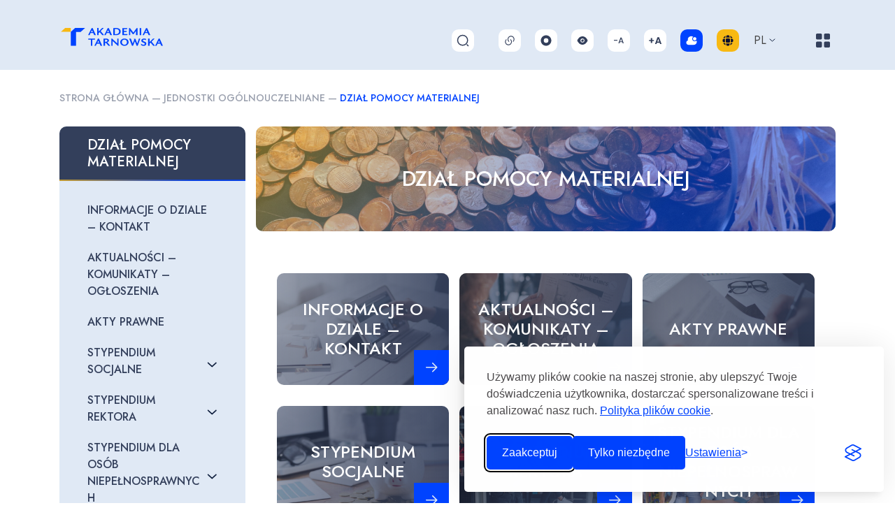

--- FILE ---
content_type: text/html; charset=UTF-8
request_url: https://anstar.edu.pl/jednostki/dzial-pomocy-materialnej/
body_size: 17523
content:
<!DOCTYPE HTML>
<html lang="pl-PL" prefix="og: https://ogp.me/ns#">
    <head>
        <meta charset="utf-8">
        <meta name="viewport" content="width=device-width, initial-scale=1">
		<link href="https://cdn.jsdelivr.net/npm/bootstrap@5.0.2/dist/css/bootstrap.min.css" rel="stylesheet" integrity="sha384-EVSTQN3/azprG1Anm3QDgpJLIm9Nao0Yz1ztcQTwFspd3yD65VohhpuuCOmLASjC" crossorigin="anonymous">
		<link rel="preconnect" href="https://fonts.googleapis.com">
		<link rel="preconnect" href="https://fonts.gstatic.com" crossorigin>
		
		<link rel="stylesheet"  href="//cdn.jsdelivr.net/npm/slick-carousel@1.8.1/slick/slick.css"/>

        <!-- Adding jQuery UI Library @ 07.03.22 -->
        <script src="//code.jquery.com/jquery-1.12.4.js"></script>
        <script src="//code.jquery.com/ui/1.12.1/jquery-ui.js"></script>

        <title>Dział Pomocy Materialnej - Akademia Tarnowska | Studia | Rekrutacja | Kursy językowe | Studia Podyplomowe</title>
<link crossorigin data-rocket-preconnect href="https://cdn.jsdelivr.net" rel="preconnect">
<link crossorigin data-rocket-preconnect href="https://www.google-analytics.com" rel="preconnect">
<link crossorigin data-rocket-preconnect href="https://www.googletagmanager.com" rel="preconnect">
<link crossorigin data-rocket-preconnect href="https://connect.facebook.net" rel="preconnect">
<link crossorigin data-rocket-preconnect href="https://code.jquery.com" rel="preconnect">
<link crossorigin data-rocket-preconnect href="https://fonts.googleapis.com" rel="preconnect">
<link data-rocket-preload as="style" href="https://fonts.googleapis.com/css2?family=Jost:wght@400;500;600&#038;display=swap" rel="preload">
<link data-rocket-preload as="style" href="https://fonts.googleapis.com/css?family=Open%20Sans%3A300italic%2C400italic%2C700italic%2C400%2C700%2C300&#038;display=swap" rel="preload">
<link href="https://fonts.googleapis.com/css2?family=Jost:wght@400;500;600&#038;display=swap" media="print" onload="this.media=&#039;all&#039;" rel="stylesheet">
<noscript><link rel="stylesheet" href="https://fonts.googleapis.com/css2?family=Jost:wght@400;500;600&#038;display=swap"></noscript>
<link href="https://fonts.googleapis.com/css?family=Open%20Sans%3A300italic%2C400italic%2C700italic%2C400%2C700%2C300&#038;display=swap" media="print" onload="this.media=&#039;all&#039;" rel="stylesheet">
<noscript><link rel="stylesheet" href="https://fonts.googleapis.com/css?family=Open%20Sans%3A300italic%2C400italic%2C700italic%2C400%2C700%2C300&#038;display=swap"></noscript><link rel="preload" data-rocket-preload as="image" href="https://anstar.edu.pl/wp-content/uploads/2022/03/dzial-pomocy-materialnej-scaled.jpg" fetchpriority="high">

                <link rel="alternate" hreflang="pl" href="https://anstar.edu.pl/jednostki/dzial-pomocy-materialnej/" />
<link rel="alternate" hreflang="x-default" href="https://anstar.edu.pl/jednostki/dzial-pomocy-materialnej/" />

<!-- Optymalizacja wyszukiwarek według Rank Math - https://rankmath.com/ -->
<meta name="robots" content="follow, index, max-snippet:-1, max-video-preview:-1, max-image-preview:large"/>
<link rel="canonical" href="https://anstar.edu.pl/jednostki/dzial-pomocy-materialnej/" />
<meta property="og:locale" content="pl_PL" />
<meta property="og:type" content="article" />
<meta property="og:title" content="Dział Pomocy Materialnej - Akademia Tarnowska | Studia | Rekrutacja | Kursy językowe | Studia Podyplomowe" />
<meta property="og:description" content="&nbsp;" />
<meta property="og:url" content="https://anstar.edu.pl/jednostki/dzial-pomocy-materialnej/" />
<meta property="og:site_name" content="Akademia Tarnowska | Studia | Rekrutacja | Kursy językowe | Studia Podyplomowe" />
<meta property="og:updated_time" content="2022-05-06T14:36:05+02:00" />
<meta property="og:image" content="https://anstar.edu.pl/wp-content/uploads/2022/03/dzial-pomocy-materialnej-1024x683.jpg" />
<meta property="og:image:secure_url" content="https://anstar.edu.pl/wp-content/uploads/2022/03/dzial-pomocy-materialnej-1024x683.jpg" />
<meta property="og:image:width" content="1024" />
<meta property="og:image:height" content="683" />
<meta property="og:image:alt" content="Dział Pomocy Materialnej" />
<meta property="og:image:type" content="image/jpeg" />
<meta property="article:published_time" content="2022-01-23T12:40:44+01:00" />
<meta property="article:modified_time" content="2022-05-06T14:36:05+02:00" />
<meta name="twitter:card" content="summary_large_image" />
<meta name="twitter:title" content="Dział Pomocy Materialnej - Akademia Tarnowska | Studia | Rekrutacja | Kursy językowe | Studia Podyplomowe" />
<meta name="twitter:description" content="&nbsp;" />
<meta name="twitter:image" content="https://anstar.edu.pl/wp-content/uploads/2022/03/dzial-pomocy-materialnej-1024x683.jpg" />
<meta name="twitter:label1" content="Czas czytania" />
<meta name="twitter:data1" content="Mniej niż minuta" />
<script type="application/ld+json" class="rank-math-schema">{"@context":"https://schema.org","@graph":[{"@type":["CollegeOrUniversity","Organization"],"@id":"https://anstar.edu.pl/#organization","name":"Akademia Nauk Stosowanych w Tarnowie","url":"https://anstar.edu.pl"},{"@type":"WebSite","@id":"https://anstar.edu.pl/#website","url":"https://anstar.edu.pl","name":"Akademia Nauk Stosowanych w Tarnowie","publisher":{"@id":"https://anstar.edu.pl/#organization"},"inLanguage":"pl-PL"},{"@type":"ImageObject","@id":"https://anstar.edu.pl/wp-content/uploads/2022/03/dzial-pomocy-materialnej-scaled.jpg","url":"https://anstar.edu.pl/wp-content/uploads/2022/03/dzial-pomocy-materialnej-scaled.jpg","width":"2560","height":"1707","inLanguage":"pl-PL"},{"@type":"BreadcrumbList","@id":"https://anstar.edu.pl/jednostki/dzial-pomocy-materialnej/#breadcrumb","itemListElement":[{"@type":"ListItem","position":"1","item":{"@id":"https://anstar.edu.pl/","name":"Strona g\u0142\u00f3wna"}},{"@type":"ListItem","position":"2","item":{"@id":"https://anstar.edu.pl/jednostki/","name":"Jednostki og\u00f3lnouczelniane"}},{"@type":"ListItem","position":"3","item":{"@id":"https://anstar.edu.pl/jednostki/dzial-pomocy-materialnej/","name":"Dzia\u0142 Pomocy Materialnej"}}]},{"@type":"WebPage","@id":"https://anstar.edu.pl/jednostki/dzial-pomocy-materialnej/#webpage","url":"https://anstar.edu.pl/jednostki/dzial-pomocy-materialnej/","name":"Dzia\u0142 Pomocy Materialnej - Akademia Tarnowska | Studia | Rekrutacja | Kursy j\u0119zykowe | Studia Podyplomowe","datePublished":"2022-01-23T12:40:44+01:00","dateModified":"2022-05-06T14:36:05+02:00","isPartOf":{"@id":"https://anstar.edu.pl/#website"},"primaryImageOfPage":{"@id":"https://anstar.edu.pl/wp-content/uploads/2022/03/dzial-pomocy-materialnej-scaled.jpg"},"inLanguage":"pl-PL","breadcrumb":{"@id":"https://anstar.edu.pl/jednostki/dzial-pomocy-materialnej/#breadcrumb"}},{"@type":"Person","@id":"https://anstar.edu.pl/author/dpm/","name":"dpm","url":"https://anstar.edu.pl/author/dpm/","image":{"@type":"ImageObject","@id":"https://secure.gravatar.com/avatar/9ae772084f880565d18d89fc586846dc?s=96&amp;d=mm&amp;r=g","url":"https://secure.gravatar.com/avatar/9ae772084f880565d18d89fc586846dc?s=96&amp;d=mm&amp;r=g","caption":"dpm","inLanguage":"pl-PL"},"worksFor":{"@id":"https://anstar.edu.pl/#organization"}},{"@type":"Article","headline":"Dzia\u0142 Pomocy Materialnej - Akademia Tarnowska | Studia | Rekrutacja | Kursy j\u0119zykowe | Studia Podyplomowe","datePublished":"2022-01-23T12:40:44+01:00","dateModified":"2022-05-06T14:36:05+02:00","author":{"@id":"https://anstar.edu.pl/author/dpm/","name":"dpm"},"publisher":{"@id":"https://anstar.edu.pl/#organization"},"description":"\n","name":"Dzia\u0142 Pomocy Materialnej - Akademia Tarnowska | Studia | Rekrutacja | Kursy j\u0119zykowe | Studia Podyplomowe","@id":"https://anstar.edu.pl/jednostki/dzial-pomocy-materialnej/#richSnippet","isPartOf":{"@id":"https://anstar.edu.pl/jednostki/dzial-pomocy-materialnej/#webpage"},"image":{"@id":"https://anstar.edu.pl/wp-content/uploads/2022/03/dzial-pomocy-materialnej-scaled.jpg"},"inLanguage":"pl-PL","mainEntityOfPage":{"@id":"https://anstar.edu.pl/jednostki/dzial-pomocy-materialnej/#webpage"}}]}</script>
<!-- /Wtyczka Rank Math WordPress SEO -->

<link rel='dns-prefetch' href='//fonts.googleapis.com' />
<link href='https://fonts.gstatic.com' crossorigin rel='preconnect' />
<link rel='stylesheet' id='wp-block-library-css' href='https://anstar.edu.pl/wp-includes/css/dist/block-library/style.min.css?ver=a3beef9124faedd93ed965f11f52a7c6'  media='all' />
<style id='classic-theme-styles-inline-css' >
/*! This file is auto-generated */
.wp-block-button__link{color:#fff;background-color:#32373c;border-radius:9999px;box-shadow:none;text-decoration:none;padding:calc(.667em + 2px) calc(1.333em + 2px);font-size:1.125em}.wp-block-file__button{background:#32373c;color:#fff;text-decoration:none}
</style>
<style id='global-styles-inline-css' >
body{--wp--preset--color--black: #000000;--wp--preset--color--cyan-bluish-gray: #abb8c3;--wp--preset--color--white: #ffffff;--wp--preset--color--pale-pink: #f78da7;--wp--preset--color--vivid-red: #cf2e2e;--wp--preset--color--luminous-vivid-orange: #ff6900;--wp--preset--color--luminous-vivid-amber: #fcb900;--wp--preset--color--light-green-cyan: #7bdcb5;--wp--preset--color--vivid-green-cyan: #00d084;--wp--preset--color--pale-cyan-blue: #8ed1fc;--wp--preset--color--vivid-cyan-blue: #0693e3;--wp--preset--color--vivid-purple: #9b51e0;--wp--preset--gradient--vivid-cyan-blue-to-vivid-purple: linear-gradient(135deg,rgba(6,147,227,1) 0%,rgb(155,81,224) 100%);--wp--preset--gradient--light-green-cyan-to-vivid-green-cyan: linear-gradient(135deg,rgb(122,220,180) 0%,rgb(0,208,130) 100%);--wp--preset--gradient--luminous-vivid-amber-to-luminous-vivid-orange: linear-gradient(135deg,rgba(252,185,0,1) 0%,rgba(255,105,0,1) 100%);--wp--preset--gradient--luminous-vivid-orange-to-vivid-red: linear-gradient(135deg,rgba(255,105,0,1) 0%,rgb(207,46,46) 100%);--wp--preset--gradient--very-light-gray-to-cyan-bluish-gray: linear-gradient(135deg,rgb(238,238,238) 0%,rgb(169,184,195) 100%);--wp--preset--gradient--cool-to-warm-spectrum: linear-gradient(135deg,rgb(74,234,220) 0%,rgb(151,120,209) 20%,rgb(207,42,186) 40%,rgb(238,44,130) 60%,rgb(251,105,98) 80%,rgb(254,248,76) 100%);--wp--preset--gradient--blush-light-purple: linear-gradient(135deg,rgb(255,206,236) 0%,rgb(152,150,240) 100%);--wp--preset--gradient--blush-bordeaux: linear-gradient(135deg,rgb(254,205,165) 0%,rgb(254,45,45) 50%,rgb(107,0,62) 100%);--wp--preset--gradient--luminous-dusk: linear-gradient(135deg,rgb(255,203,112) 0%,rgb(199,81,192) 50%,rgb(65,88,208) 100%);--wp--preset--gradient--pale-ocean: linear-gradient(135deg,rgb(255,245,203) 0%,rgb(182,227,212) 50%,rgb(51,167,181) 100%);--wp--preset--gradient--electric-grass: linear-gradient(135deg,rgb(202,248,128) 0%,rgb(113,206,126) 100%);--wp--preset--gradient--midnight: linear-gradient(135deg,rgb(2,3,129) 0%,rgb(40,116,252) 100%);--wp--preset--font-size--small: 13px;--wp--preset--font-size--medium: 20px;--wp--preset--font-size--large: 36px;--wp--preset--font-size--x-large: 42px;--wp--preset--spacing--20: 0.44rem;--wp--preset--spacing--30: 0.67rem;--wp--preset--spacing--40: 1rem;--wp--preset--spacing--50: 1.5rem;--wp--preset--spacing--60: 2.25rem;--wp--preset--spacing--70: 3.38rem;--wp--preset--spacing--80: 5.06rem;--wp--preset--shadow--natural: 6px 6px 9px rgba(0, 0, 0, 0.2);--wp--preset--shadow--deep: 12px 12px 50px rgba(0, 0, 0, 0.4);--wp--preset--shadow--sharp: 6px 6px 0px rgba(0, 0, 0, 0.2);--wp--preset--shadow--outlined: 6px 6px 0px -3px rgba(255, 255, 255, 1), 6px 6px rgba(0, 0, 0, 1);--wp--preset--shadow--crisp: 6px 6px 0px rgba(0, 0, 0, 1);}:where(.is-layout-flex){gap: 0.5em;}:where(.is-layout-grid){gap: 0.5em;}body .is-layout-flow > .alignleft{float: left;margin-inline-start: 0;margin-inline-end: 2em;}body .is-layout-flow > .alignright{float: right;margin-inline-start: 2em;margin-inline-end: 0;}body .is-layout-flow > .aligncenter{margin-left: auto !important;margin-right: auto !important;}body .is-layout-constrained > .alignleft{float: left;margin-inline-start: 0;margin-inline-end: 2em;}body .is-layout-constrained > .alignright{float: right;margin-inline-start: 2em;margin-inline-end: 0;}body .is-layout-constrained > .aligncenter{margin-left: auto !important;margin-right: auto !important;}body .is-layout-constrained > :where(:not(.alignleft):not(.alignright):not(.alignfull)){max-width: var(--wp--style--global--content-size);margin-left: auto !important;margin-right: auto !important;}body .is-layout-constrained > .alignwide{max-width: var(--wp--style--global--wide-size);}body .is-layout-flex{display: flex;}body .is-layout-flex{flex-wrap: wrap;align-items: center;}body .is-layout-flex > *{margin: 0;}body .is-layout-grid{display: grid;}body .is-layout-grid > *{margin: 0;}:where(.wp-block-columns.is-layout-flex){gap: 2em;}:where(.wp-block-columns.is-layout-grid){gap: 2em;}:where(.wp-block-post-template.is-layout-flex){gap: 1.25em;}:where(.wp-block-post-template.is-layout-grid){gap: 1.25em;}.has-black-color{color: var(--wp--preset--color--black) !important;}.has-cyan-bluish-gray-color{color: var(--wp--preset--color--cyan-bluish-gray) !important;}.has-white-color{color: var(--wp--preset--color--white) !important;}.has-pale-pink-color{color: var(--wp--preset--color--pale-pink) !important;}.has-vivid-red-color{color: var(--wp--preset--color--vivid-red) !important;}.has-luminous-vivid-orange-color{color: var(--wp--preset--color--luminous-vivid-orange) !important;}.has-luminous-vivid-amber-color{color: var(--wp--preset--color--luminous-vivid-amber) !important;}.has-light-green-cyan-color{color: var(--wp--preset--color--light-green-cyan) !important;}.has-vivid-green-cyan-color{color: var(--wp--preset--color--vivid-green-cyan) !important;}.has-pale-cyan-blue-color{color: var(--wp--preset--color--pale-cyan-blue) !important;}.has-vivid-cyan-blue-color{color: var(--wp--preset--color--vivid-cyan-blue) !important;}.has-vivid-purple-color{color: var(--wp--preset--color--vivid-purple) !important;}.has-black-background-color{background-color: var(--wp--preset--color--black) !important;}.has-cyan-bluish-gray-background-color{background-color: var(--wp--preset--color--cyan-bluish-gray) !important;}.has-white-background-color{background-color: var(--wp--preset--color--white) !important;}.has-pale-pink-background-color{background-color: var(--wp--preset--color--pale-pink) !important;}.has-vivid-red-background-color{background-color: var(--wp--preset--color--vivid-red) !important;}.has-luminous-vivid-orange-background-color{background-color: var(--wp--preset--color--luminous-vivid-orange) !important;}.has-luminous-vivid-amber-background-color{background-color: var(--wp--preset--color--luminous-vivid-amber) !important;}.has-light-green-cyan-background-color{background-color: var(--wp--preset--color--light-green-cyan) !important;}.has-vivid-green-cyan-background-color{background-color: var(--wp--preset--color--vivid-green-cyan) !important;}.has-pale-cyan-blue-background-color{background-color: var(--wp--preset--color--pale-cyan-blue) !important;}.has-vivid-cyan-blue-background-color{background-color: var(--wp--preset--color--vivid-cyan-blue) !important;}.has-vivid-purple-background-color{background-color: var(--wp--preset--color--vivid-purple) !important;}.has-black-border-color{border-color: var(--wp--preset--color--black) !important;}.has-cyan-bluish-gray-border-color{border-color: var(--wp--preset--color--cyan-bluish-gray) !important;}.has-white-border-color{border-color: var(--wp--preset--color--white) !important;}.has-pale-pink-border-color{border-color: var(--wp--preset--color--pale-pink) !important;}.has-vivid-red-border-color{border-color: var(--wp--preset--color--vivid-red) !important;}.has-luminous-vivid-orange-border-color{border-color: var(--wp--preset--color--luminous-vivid-orange) !important;}.has-luminous-vivid-amber-border-color{border-color: var(--wp--preset--color--luminous-vivid-amber) !important;}.has-light-green-cyan-border-color{border-color: var(--wp--preset--color--light-green-cyan) !important;}.has-vivid-green-cyan-border-color{border-color: var(--wp--preset--color--vivid-green-cyan) !important;}.has-pale-cyan-blue-border-color{border-color: var(--wp--preset--color--pale-cyan-blue) !important;}.has-vivid-cyan-blue-border-color{border-color: var(--wp--preset--color--vivid-cyan-blue) !important;}.has-vivid-purple-border-color{border-color: var(--wp--preset--color--vivid-purple) !important;}.has-vivid-cyan-blue-to-vivid-purple-gradient-background{background: var(--wp--preset--gradient--vivid-cyan-blue-to-vivid-purple) !important;}.has-light-green-cyan-to-vivid-green-cyan-gradient-background{background: var(--wp--preset--gradient--light-green-cyan-to-vivid-green-cyan) !important;}.has-luminous-vivid-amber-to-luminous-vivid-orange-gradient-background{background: var(--wp--preset--gradient--luminous-vivid-amber-to-luminous-vivid-orange) !important;}.has-luminous-vivid-orange-to-vivid-red-gradient-background{background: var(--wp--preset--gradient--luminous-vivid-orange-to-vivid-red) !important;}.has-very-light-gray-to-cyan-bluish-gray-gradient-background{background: var(--wp--preset--gradient--very-light-gray-to-cyan-bluish-gray) !important;}.has-cool-to-warm-spectrum-gradient-background{background: var(--wp--preset--gradient--cool-to-warm-spectrum) !important;}.has-blush-light-purple-gradient-background{background: var(--wp--preset--gradient--blush-light-purple) !important;}.has-blush-bordeaux-gradient-background{background: var(--wp--preset--gradient--blush-bordeaux) !important;}.has-luminous-dusk-gradient-background{background: var(--wp--preset--gradient--luminous-dusk) !important;}.has-pale-ocean-gradient-background{background: var(--wp--preset--gradient--pale-ocean) !important;}.has-electric-grass-gradient-background{background: var(--wp--preset--gradient--electric-grass) !important;}.has-midnight-gradient-background{background: var(--wp--preset--gradient--midnight) !important;}.has-small-font-size{font-size: var(--wp--preset--font-size--small) !important;}.has-medium-font-size{font-size: var(--wp--preset--font-size--medium) !important;}.has-large-font-size{font-size: var(--wp--preset--font-size--large) !important;}.has-x-large-font-size{font-size: var(--wp--preset--font-size--x-large) !important;}
.wp-block-navigation a:where(:not(.wp-element-button)){color: inherit;}
:where(.wp-block-post-template.is-layout-flex){gap: 1.25em;}:where(.wp-block-post-template.is-layout-grid){gap: 1.25em;}
:where(.wp-block-columns.is-layout-flex){gap: 2em;}:where(.wp-block-columns.is-layout-grid){gap: 2em;}
.wp-block-pullquote{font-size: 1.5em;line-height: 1.6;}
</style>
<link rel='stylesheet' id='wpml-blocks-css' href='https://anstar.edu.pl/wp-content/plugins/sitepress-multilingual-cms/dist/css/blocks/styles.css?ver=4.6.3'  media='all' />
<link rel='stylesheet' id='wpml-legacy-dropdown-0-css' href='//anstar.edu.pl/wp-content/plugins/sitepress-multilingual-cms/templates/language-switchers/legacy-dropdown/style.min.css?ver=1'  media='all' />
<link rel='stylesheet' id='main_css-css' href='https://anstar.edu.pl/wp-content/themes/tarnowp/css/main.css?5&#038;ver=a3beef9124faedd93ed965f11f52a7c6'  media='all' />
<link rel='stylesheet' id='responsive_css-css' href='https://anstar.edu.pl/wp-content/themes/tarnowp/css/responsive.css?28&#038;ver=a3beef9124faedd93ed965f11f52a7c6'  media='all' />
<link rel='stylesheet' id='contrast_css-css' href='https://anstar.edu.pl/wp-content/themes/tarnowp/css/contrast.css?6&#038;ver=a3beef9124faedd93ed965f11f52a7c6'  media='all' />

<link rel='stylesheet' id='tablepress-default-css' href='https://anstar.edu.pl/wp-content/plugins/tablepress/css/build/default.css?ver=3.1.3'  media='all' />
<link rel='stylesheet' id='tablepress-responsive-tables-css' href='https://anstar.edu.pl/wp-content/plugins/tablepress-responsive-tables/css/tablepress-responsive.min.css?ver=1.8'  media='all' />
<script  src='https://anstar.edu.pl/wp-includes/js/jquery/jquery.min.js?ver=3.7.0' id='jquery-core-js'></script>
<script  src='https://anstar.edu.pl/wp-includes/js/jquery/jquery-migrate.min.js?ver=3.4.1' id='jquery-migrate-js'></script>
<script  id='wpml-cookie-js-extra'>
/* <![CDATA[ */
var wpml_cookies = {"wp-wpml_current_language":{"value":"pl","expires":1,"path":"\/"}};
var wpml_cookies = {"wp-wpml_current_language":{"value":"pl","expires":1,"path":"\/"}};
/* ]]> */
</script>
<script  src='https://anstar.edu.pl/wp-content/plugins/sitepress-multilingual-cms/res/js/cookies/language-cookie.js?ver=4.6.3' id='wpml-cookie-js'></script>
<script  src='//anstar.edu.pl/wp-content/plugins/sitepress-multilingual-cms/templates/language-switchers/legacy-dropdown/script.min.js?ver=1' id='wpml-legacy-dropdown-0-js'></script>
<script  src='https://anstar.edu.pl/wp-content/themes/tarnowp/js/js.cookie.min.js?ver=a3beef9124faedd93ed965f11f52a7c6' id='cookies_js-js'></script>
<script  src='https://anstar.edu.pl/wp-content/themes/tarnowp/js/wcag.js?22&#038;ver=a3beef9124faedd93ed965f11f52a7c6' id='wcag_js-js'></script>
<script  src='https://anstar.edu.pl/wp-content/themes/tarnowp/js/custom.js?5&#038;ver=a3beef9124faedd93ed965f11f52a7c6' id='custom_js-js'></script>
<link rel="EditURI" type="application/rsd+xml" title="RSD" href="https://anstar.edu.pl/xmlrpc.php?rsd" />

<link rel='shortlink' href='https://anstar.edu.pl/?p=1261' />
<meta name="generator" content="WPML ver:4.6.3 stt:1,40;" />
<link rel="icon" href="https://anstar.edu.pl/wp-content/uploads/2022/03/cropped-favicon-32x32.png" sizes="32x32" />
<link rel="icon" href="https://anstar.edu.pl/wp-content/uploads/2022/03/cropped-favicon-192x192.png" sizes="192x192" />
<link rel="apple-touch-icon" href="https://anstar.edu.pl/wp-content/uploads/2022/03/cropped-favicon-180x180.png" />
<meta name="msapplication-TileImage" content="https://anstar.edu.pl/wp-content/uploads/2022/03/cropped-favicon-270x270.png" />



<!-- Global site tag (gtag.js) - Google Analytics -->
<script async src="https://www.googletagmanager.com/gtag/js?id=G-9NT37RNTTG"></script>
<script>
  window.dataLayer = window.dataLayer || [];
  function gtag(){dataLayer.push(arguments);}
  gtag('js', new Date());

  gtag('config', 'G-9NT37RNTTG');
</script>

<link rel="stylesheet" id="silktide-consent-manager-css" href="/wp-content/themes/tarnowp/cookie-banner/silktide-consent-manager.css">
<script src="/wp-content/themes/tarnowp/cookie-banner/silktide-consent-manager.js"></script>
<script>
silktideCookieBannerManager.updateCookieBannerConfig({
  background: {
    showBackground: false
  },
  cookieIcon: {
    position: "bottomRight"
  },
  cookieTypes: [
    {
      id: "niezb_dne",
      name: "Niezbędne",
      description: "Te pliki cookie są niezbędne do prawidłowego funkcjonowania witryny i nie można ich wyłączyć. Pomagają w takich czynnościach, jak logowanie i ustawianie preferencji prywatności.",
      required: true,
      onAccept: function() {
        console.log('Add logic for the required Niezbędne here');
      }
    },
    {
      id: "analityczne",
      name: "Analityczne",
      description: "Te pliki cookie pomagają nam ulepszać witrynę, śledząc, które strony są najpopularniejsze i w jaki sposób użytkownicy poruszają się po witrynie.",
      required: false,
      onAccept: function() {
        gtag('consent', 'update', {
          analytics_storage: 'granted',
        });
        dataLayer.push({
          'event': 'consent_accepted_analityczne',
        });
      },
      onReject: function() {
        gtag('consent', 'update', {
          analytics_storage: 'denied',
        });
      }
    },
    {
      id: "reklamowe",
      name: "Reklamowe",
      description: "<p>Te pliki cookie zapewniają dodatkowe funkcje i personalizację, aby poprawić Twoje doświadczenia. Mogą być ustawione przez nas lub przez partnerów, z których usług korzystamy.</p>",
      required: false,
      onAccept: function() {
        gtag('consent', 'update', {
          ad_storage: 'granted',
          ad_user_data: 'granted',
          ad_personalization: 'granted',
        });
        dataLayer.push({
          'event': 'consent_accepted_reklamowe',
        });
      },
      onReject: function() {
        gtag('consent', 'update', {
          ad_storage: 'denied',
          ad_user_data: 'denied',
          ad_personalization: 'denied',
        });
      }
    }
  ],
  text: {
    banner: {
      description: "<p>Używamy plików cookie na naszej stronie, aby ulepszyć Twoje doświadczenia użytkownika, dostarczać spersonalizowane treści i analizować nasz ruch. <a href=\"https://anstar.edu.pl/polityka-plikow-cookies/\" target=\"_blank\">Polityka plików cookie</a>.</p>",
      acceptAllButtonText: "Zaakceptuj",
      acceptAllButtonAccessibleLabel: "Zaakceptuj wszystkie pliki cookie",
      rejectNonEssentialButtonText: "Tylko niezbędne",
      rejectNonEssentialButtonAccessibleLabel: "Odrzuć to, co nie jest niezbędne",
      preferencesButtonText: "Ustawienia",
      preferencesButtonAccessibleLabel: "Przełącz ustawienia"
    },
    preferences: {
      title: "Dostosuj swoje preferencje dotyczące plików cookie",
      description: "Szanujemy Twoje prawo do prywatności. Możesz wybrać opcję nie zezwalania na niektóre typy plików cookie. Twoje preferencje dotyczące plików cookie będą miały zastosowanie w całej naszej witrynie.",
    
    }
  }
});
</script>



	<meta name="generator" content="WP Rocket 3.19.0.1" data-wpr-features="wpr_preconnect_external_domains wpr_oci wpr_preload_links wpr_desktop" /></head>
<!-- Meta Pixel Code -->
<script>
!function(f,b,e,v,n,t,s)
{if(f.fbq)return;n=f.fbq=function(){n.callMethod?
n.callMethod.apply(n,arguments):n.queue.push(arguments)};
if(!f._fbq)f._fbq=n;n.push=n;n.loaded=!0;n.version='2.0';
n.queue=[];t=b.createElement(e);t.async=!0;
t.src=v;s=b.getElementsByTagName(e)[0];
s.parentNode.insertBefore(t,s)}(window, document,'script',
'https://connect.facebook.net/en_US/fbevents.js');
fbq('init', '1037806959726158');
fbq('track', 'PageView');
</script>
<noscript><img height="1" width="1" style="display:none"
src="https://www.facebook.com/tr?id=1037806959726158&ev=PageView&noscript=1"
/></noscript>
<!-- End Meta Pixel Code -->
<body class="page-template-default page page-id-1261 page-parent page-child parent-pageid-1173">
    <div  class="skip-link">
        <a href="#mainContent">Przejdź do treści</a>
    </div>

    <div  class="skip-link">
        <a href="#mainMenu">Przejdź do głównego menu</a>
    </div>

    <div  class="skip-link">
        <a href="#mainSearcher">Przejdź do wyszukiwarki</a>
    </div>

    <!-- ALTERNATIVE HEADER -->
    <header  class="alternative-header">
		<div  class="container h-100">
            <div  class="row h-100">
                <div class="col-xl-2 logo">
                    <a href="https://anstar.edu.pl" title="Strona główna">
                        <img src="https://anstar.edu.pl/wp-content/themes/tarnowp/img/logo-akademia-nauk.svg" alt="Akadamia Nauk Stosowanych w Tarnowie">
                    </a>                </div>


                <div class="col-xl-10 d-flex flex-column ps-0 right-column">
                    <div class="row navigation-wrapper mx-0">
                        <div class="col logo">
                        <a href="https://anstar.edu.pl" title="Strona główna">
                                <img src="https://anstar.edu.pl/wp-content/themes/tarnowp/img/logo-akademia-nauk.svg" alt="Akadamia Nauk Stosowanych w Tarnowie">
                            </a>                        </div>
                        <div class="col-xl-6 ps-0 left-side">
                            <nav class="main-menu">
                            <ul id="menu-menu-glowne-pl" class="menu"><li id="menu-item-29355" class="menu-item menu-item-type-custom menu-item-object-custom menu-item-29355"><a href="https://rekrutacja.anstar.edu.pl/">Rekrutacja</a></li>
<li id="menu-item-39605" class="menu-item menu-item-type-post_type menu-item-object-page menu-item-home menu-item-39605"><a href="https://anstar.edu.pl/">Uczelnia</a></li>
<li id="menu-item-29356" class="menu-item menu-item-type-custom menu-item-object-custom menu-item-29356"><a href="https://biblioteka.anstar.edu.pl/">Biblioteka</a></li>
<li id="menu-item-29357" class="menu-item menu-item-type-custom menu-item-object-custom menu-item-29357"><a href="https://bip.atar.edu.pl/">BIP</a></li>
<li id="menu-item-29358" class="menu-item menu-item-type-custom menu-item-object-custom menu-item-29358"><a href="https://anstar.edu.pl/poczta/">Poczta</a></li>
<li id="menu-item-29359" class="menu-item menu-item-type-custom menu-item-object-custom menu-item-29359"><a href="https://abk.pwsztar.edu.pl/abk/custom-pages/66">Dla pracodawców</a></li>
</ul>                            </nav>
                        </div>
                        <div class="col-xl-6 d-flex align-items-center right-side">
                            
<form method="get" class="top-search" id="mainSearcher" action="https://anstar.edu.pl/">
    <button type="submit" class="submit">
        <span class="visually-hidden">Szukaj</span>
        <svg width="18" height="18" viewBox="0 0 18 18" fill="none" xmlns="http://www.w3.org/2000/svg">
        <path d="M8.625 15.75C12.56 15.75 15.75 12.56 15.75 8.625C15.75 4.68997 12.56 1.5 8.625 1.5C4.68997 1.5 1.5 4.68997 1.5 8.625C1.5 12.56 4.68997 15.75 8.625 15.75Z" stroke="#333F5B" stroke-width="1.5" stroke-linecap="round" stroke-linejoin="round"/>
        <path d="M16.5 16.5L15 15" stroke="#333F5B" stroke-width="1.5" stroke-linecap="round" stroke-linejoin="round"/>
        </svg>
    </button>
	<label for="s" class="assistive-text visually-hidden">Wpisz wyszukiwane słowo</label>
	<input type="text" class="field" name="s" id="s" placeholder="Szukaj..." />
</form>                            <button class="header-search-btn" id="toggleSearch">
                                <span class="visually-hidden">Pokaż/ukryj wyszukiwarkę</span>
                                <img src="https://anstar.edu.pl/wp-content/themes/tarnowp/img/search-normal.svg" alt="">
                            </button>
                            <ul class="helper-menu">
                                <li>
                                    <a href="javascript:" data-wcag-change="helper_url" title="Włącz lub wyłącz podkreślenie łączy">
                                    <svg width="18" height="18" viewBox="0 0 18 18" fill="none" xmlns="http://www.w3.org/2000/svg">
                                        <path d="M14.3025 10.6802C14.085 10.8977 13.74 10.8977 13.53 10.6802C13.3125 10.4627 13.3125 10.1177 13.53 9.9077C15.03 8.4077 15.03 5.9702 13.53 4.4777C12.03 2.9852 9.59246 2.9777 8.09996 4.4777C6.60746 5.9777 6.59996 8.4152 8.09996 9.9077C8.31746 10.1252 8.31746 10.4702 8.09996 10.6802C7.88246 10.8977 7.53746 10.8977 7.32746 10.6802C5.39996 8.7527 5.39996 5.6177 7.32746 3.6977C9.25496 1.7777 12.39 1.7702 14.31 3.6977C16.23 5.6252 16.23 8.7527 14.3025 10.6802Z" fill="#333F5B"/>
                                        <path d="M3.69754 7.31986C3.91504 7.10236 4.26004 7.10236 4.47004 7.31986C4.68754 7.53736 4.68754 7.88236 4.47004 8.09236C2.97004 9.59236 2.97004 12.0299 4.47004 13.5224C5.97004 15.0149 8.40754 15.0224 9.90004 13.5224C11.3925 12.0224 11.4 9.58486 9.90004 8.09236C9.68254 7.87486 9.68254 7.52986 9.90004 7.31986C10.1175 7.10236 10.4625 7.10236 10.6725 7.31986C12.6 9.24736 12.6 12.3824 10.6725 14.3024C8.74504 16.2224 5.61004 16.2299 3.69004 14.3024C1.77004 12.3749 1.77004 9.24736 3.69754 7.31986Z" fill="#333F5B"/>
                                        </svg>
                                    </a>
                                </li>
                                <li>
                                    <a href="javascript:" data-wcag-change="helper_stop" title="Wstrzymaj lub wznów animację">
                                        <svg width="18" height="18" viewBox="0 0 18 18" fill="none" xmlns="http://www.w3.org/2000/svg">
                                        <path d="M8.97754 1.5C4.83754 1.5 1.47754 4.86 1.47754 9C1.47754 13.14 4.83754 16.5 8.97754 16.5C13.1175 16.5 16.4775 13.14 16.4775 9C16.4775 4.86 13.125 1.5 8.97754 1.5ZM12.1725 9.9225C12.1725 11.1675 11.1675 12.1725 9.92254 12.1725H8.07754C6.83254 12.1725 5.82754 11.1675 5.82754 9.9225V8.0775C5.82754 6.8325 6.83254 5.8275 8.07754 5.8275H9.92254C11.1675 5.8275 12.1725 6.8325 12.1725 8.0775V9.9225Z" fill="#333F5B"/>
                                        </svg>
                                    </a>
                                </li>
                                <li>
                                    <a href="javascript:" data-wcag-change="helper_contrast" title="Włącz lub wyłącz wersję kontrastową">
                                        <svg width="18" height="18" viewBox="0 0 18 18" fill="none" xmlns="http://www.w3.org/2000/svg">
                                        <path fill-rule="evenodd" clip-rule="evenodd" d="M6.07318 9C6.07318 10.6 7.38293 11.9018 9.00001 11.9018C10.6098 11.9018 11.9195 10.6 11.9195 9C11.9195 7.39273 10.6098 6.09091 9.00001 6.09091C7.38293 6.09091 6.07318 7.39273 6.07318 9ZM13.3024 4.53455C14.5829 5.52364 15.6732 6.97091 16.4561 8.78182C16.5146 8.92 16.5146 9.08 16.4561 9.21091C14.8902 12.8327 12.1024 15 9 15H8.99268C5.89756 15 3.10976 12.8327 1.5439 9.21091C1.48537 9.08 1.48537 8.92 1.5439 8.78182C3.10976 5.16 5.89756 3 8.99268 3H9C10.5512 3 12.022 3.53818 13.3024 4.53455ZM9.00088 10.8093C10.0033 10.8093 10.8228 9.99476 10.8228 8.9984C10.8228 7.99476 10.0033 7.18021 9.00088 7.18021C8.91308 7.18021 8.82527 7.18749 8.74478 7.20203C8.71552 8.00203 8.05698 8.64203 7.24478 8.64203H7.2082C7.18625 8.7584 7.17161 8.87476 7.17161 8.9984C7.17161 9.99476 7.99113 10.8093 9.00088 10.8093Z" fill="#333F5B"/>
                                        </svg>
                                    </a>
                                </li>
                                <li>
                                    <a href="javascript:" data-wcag-change="helper_font" data-target="minus" title="Zmniejsz font">
                                        <svg width="14" height="9" viewBox="0 0 14 9" fill="none" xmlns="http://www.w3.org/2000/svg">
                                        <path d="M0.0439453 5.23244H4.97595V4.08044H0.0439453V5.23244Z" fill="#333F5B"/>
                                        <path d="M12.5475 9.00044H13.9875L10.9995 0.648438H9.41548L6.42748 9.00044H7.85548L8.45548 7.29644H11.9475L12.5475 9.00044ZM11.5635 6.18044H8.83948L10.2075 2.30444L11.5635 6.18044Z" fill="#333F5B"/>
                                        </svg>
                                    </a>
                                </li>
                                <li>
                                    <a href="javascript:" data-wcag-change="helper_font" data-target="plus" title="Zwiększ font">
                                        <svg width="19" height="10" viewBox="0 0 19 10" fill="none" xmlns="http://www.w3.org/2000/svg">
                                        <path d="M7.288 5.87H4.642V8.586H2.794V5.87H0.148V4.162H2.794V1.446H4.642V4.162H7.288V5.87ZM15.3916 8.138H11.4996L10.8556 10H8.79759L12.3116 0.213999H14.5936L18.1076 10H16.0356L15.3916 8.138ZM14.8596 6.57L13.4456 2.482L12.0316 6.57H14.8596Z" fill="#333F5B"/>
                                        </svg>
                                    </a>
                                </li>
                                <li class="cloud">
                                    <a href="http://meteo.pwsz.tarnow.pl/" target="_blank" title="Stacja meteo PWSZ w Tarnowie">
                                        <svg width="18" height="18" viewBox="0 0 18 18" fill="none" xmlns="http://www.w3.org/2000/svg">
                                        <path d="M15.9524 6.57031C15.9524 7.33531 15.5999 8.02531 15.0299 8.47531C14.6174 8.81281 14.0849 9.01531 13.5074 9.01531C12.1649 9.01531 11.0699 7.92031 11.0699 6.57781C11.0699 5.91031 11.3399 5.30281 11.7899 4.86031V4.85281C12.2324 4.41031 12.8399 4.13281 13.5074 4.13281C14.8574 4.13281 15.9524 5.22781 15.9524 6.57031Z" fill="white"/>
                                        <path d="M15.1349 14.0476C14.3474 14.7676 13.3349 15.1651 12.2624 15.1651H4.47745C2.42245 15.0151 1.50745 13.4326 1.50745 12.0226C1.50745 10.7626 2.23495 9.36763 3.83245 8.97763C3.13495 6.29263 4.46995 4.41763 6.02995 3.52513C7.57495 2.64763 9.74995 2.50513 11.3849 3.71263C11.2424 3.81763 11.1149 3.93013 10.9874 4.05763L10.6649 4.39513V4.44013C10.1999 5.04763 9.94495 5.79013 9.94495 6.57013C9.94495 8.53513 11.5499 10.1326 13.5149 10.1326C14.3249 10.1326 15.1124 9.85513 15.7274 9.35263C15.8399 9.26263 15.9524 9.16513 16.0499 9.06013C16.7924 10.6201 16.6874 12.6901 15.1349 14.0476Z" fill="white"/>
                                        </svg>
                                    </a>
                                </li>
                                <li class="lang">
                                    <div class="lang-container">
                                        <svg width="18" height="18" viewBox="0 0 18 18" fill="none" xmlns="http://www.w3.org/2000/svg">
                                            <path d="M5.73742 15.6824C5.71492 15.6824 5.68492 15.6974 5.66242 15.6974C4.20742 14.9774 3.02242 13.7849 2.29492 12.3299C2.29492 12.3074 2.30992 12.2774 2.30992 12.2549C3.22492 12.5249 4.16992 12.7274 5.10742 12.8849C5.27242 13.8299 5.46742 14.7674 5.73742 15.6824Z" fill="#070C2F"/>
                                            <path d="M15.705 12.3374C14.9625 13.8299 13.725 15.0374 12.2175 15.7649C12.5025 14.8124 12.7425 13.8524 12.9 12.8849C13.845 12.7274 14.775 12.5249 15.69 12.2549C15.6825 12.2849 15.705 12.3149 15.705 12.3374Z" fill="#070C2F"/>
                                            <path d="M15.765 5.78285C14.82 5.49785 13.8675 5.26535 12.9 5.10035C12.7425 4.13285 12.51 3.17285 12.2175 2.23535C13.77 2.97785 15.0225 4.23035 15.765 5.78285Z" fill="#070C2F"/>
                                            <path d="M5.73749 2.31742C5.46749 3.23242 5.27249 4.16242 5.11499 5.10742C4.14749 5.25742 3.18749 5.49742 2.23499 5.78242C2.96249 4.27492 4.16999 3.03742 5.66249 2.29492C5.68499 2.29492 5.71499 2.31742 5.73749 2.31742Z" fill="#070C2F"/>
                                            <path d="M11.6174 4.9425C9.87745 4.7475 8.12245 4.7475 6.38245 4.9425C6.56995 3.915 6.80995 2.8875 7.14745 1.8975C7.16245 1.8375 7.15495 1.7925 7.16245 1.7325C7.75495 1.59 8.36245 1.5 8.99995 1.5C9.62995 1.5 10.2449 1.59 10.8299 1.7325C10.8374 1.7925 10.8374 1.8375 10.8524 1.8975C11.1899 2.895 11.4299 3.915 11.6174 4.9425Z" fill="#070C2F"/>
                                            <path d="M4.9425 11.6178C3.9075 11.4303 2.8875 11.1903 1.8975 10.8528C1.8375 10.8378 1.7925 10.8453 1.7325 10.8378C1.59 10.2453 1.5 9.63781 1.5 9.00031C1.5 8.37031 1.59 7.75531 1.7325 7.17031C1.7925 7.16281 1.8375 7.16281 1.8975 7.14781C2.895 6.81781 3.9075 6.57031 4.9425 6.38281C4.755 8.12281 4.755 9.87781 4.9425 11.6178Z" fill="#070C2F"/>
                                            <path d="M16.5 9.00031C16.5 9.63781 16.41 10.2453 16.2675 10.8378C16.2075 10.8453 16.1625 10.8378 16.1025 10.8528C15.105 11.1828 14.085 11.4303 13.0575 11.6178C13.2525 9.87781 13.2525 8.12281 13.0575 6.38281C14.085 6.57031 15.1125 6.81031 16.1025 7.14781C16.1625 7.16281 16.2075 7.17031 16.2675 7.17031C16.41 7.76281 16.5 8.37031 16.5 9.00031Z" fill="#070C2F"/>
                                            <path d="M11.6174 13.0576C11.4299 14.0926 11.1899 15.1126 10.8524 16.1026C10.8374 16.1626 10.8374 16.2076 10.8299 16.2676C10.2449 16.4101 9.62995 16.5001 8.99995 16.5001C8.36245 16.5001 7.75495 16.4101 7.16245 16.2676C7.15495 16.2076 7.16245 16.1626 7.14745 16.1026C6.81745 15.1051 6.56995 14.0926 6.38245 13.0576C7.25245 13.1551 8.12245 13.2226 8.99995 13.2226C9.87745 13.2226 10.7549 13.1551 11.6174 13.0576Z" fill="#070C2F"/>
                                            <path d="M11.8225 11.8225C9.94668 12.0592 8.05332 12.0592 6.1775 11.8225C5.94083 9.94668 5.94083 8.05332 6.1775 6.1775C8.05332 5.94083 9.94668 5.94083 11.8225 6.1775C12.0592 8.05332 12.0592 9.94668 11.8225 11.8225Z" fill="#070C2F"/>
                                        </svg>
                                    </div>
                                    
<div
	 class="wpml-ls-statics-shortcode_actions wpml-ls wpml-ls-legacy-dropdown js-wpml-ls-legacy-dropdown">
	<ul>

		<li tabindex="0" class="wpml-ls-slot-shortcode_actions wpml-ls-item wpml-ls-item-pl wpml-ls-current-language wpml-ls-first-item wpml-ls-item-legacy-dropdown">
			<a href="#" class="js-wpml-ls-item-toggle wpml-ls-item-toggle">
                <span class="wpml-ls-native">PL</span></a>

			<ul class="wpml-ls-sub-menu">
				
					<li class="wpml-ls-slot-shortcode_actions wpml-ls-item wpml-ls-item-en wpml-ls-last-item">
						<a href="https://anstar.edu.pl/en/" class="wpml-ls-link">
                            <span class="wpml-ls-native" lang="en">EN</span></a>
					</li>

							</ul>

		</li>

	</ul>
</div>
                                </li>
                            </ul>
                            <button class="btn-mobile-menu">
                                <span class="visually-hidden">Pokaż/ukryj menu</span>
                                <svg width="24" height="24" viewBox="0 0 24 24" fill="none" xmlns="http://www.w3.org/2000/svg">
                                <path d="M22 8.52V3.98C22 2.57 21.36 2 19.77 2H15.73C14.14 2 13.5 2.57 13.5 3.98V8.51C13.5 9.93 14.14 10.49 15.73 10.49H19.77C21.36 10.5 22 9.93 22 8.52Z" fill="#333F5B"/>
                                <path d="M22 19.77V15.73C22 14.14 21.36 13.5 19.77 13.5H15.73C14.14 13.5 13.5 14.14 13.5 15.73V19.77C13.5 21.36 14.14 22 15.73 22H19.77C21.36 22 22 21.36 22 19.77Z" fill="#333F5B"/>
                                <path d="M10.5 8.52V3.98C10.5 2.57 9.86 2 8.27 2H4.23C2.64 2 2 2.57 2 3.98V8.51C2 9.93 2.64 10.49 4.23 10.49H8.27C9.86 10.5 10.5 9.93 10.5 8.52Z" fill="#333F5B"/>
                                <path d="M10.5 19.77V15.73C10.5 14.14 9.86 13.5 8.27 13.5H4.23C2.64 13.5 2 14.14 2 15.73V19.77C2 21.36 2.64 22 4.23 22H8.27C9.86 22 10.5 21.36 10.5 19.77Z" fill="#333F5B"/>
                                </svg>
                            </button>
                        </div>
                    </div>
                    <nav class="secondary-menu" id="mainMenu">
                        <ul id="menu-menu-podrzedne-pl" class="menu"><li id="menu-item-29273" class="menu-item menu-item-type-post_type menu-item-object-page menu-item-29273"><a href="https://anstar.edu.pl/uczelnia/">Uczelnia</a></li>
<li id="menu-item-4017" class="menu-item menu-item-type-post_type menu-item-object-page current-page-ancestor menu-item-4017"><a href="https://anstar.edu.pl/jednostki/">Jednostki</a></li>
<li id="menu-item-4018" class="menu-item menu-item-type-post_type menu-item-object-page menu-item-4018"><a href="https://anstar.edu.pl/dla-pracownika/">Dla pracownika</a></li>
<li id="menu-item-4019" class="menu-item menu-item-type-post_type menu-item-object-page menu-item-4019"><a href="https://anstar.edu.pl/wydzialy/">Wydziały</a></li>
<li id="menu-item-93549" class="menu-item menu-item-type-custom menu-item-object-custom menu-item-93549"><a href="/wydarzenia/">Wydarzenia</a></li>
<li id="menu-item-4020" class="menu-item menu-item-type-post_type menu-item-object-page menu-item-4020"><a href="https://anstar.edu.pl/aktualnosci/">Aktualności</a></li>
<li id="menu-item-4021" class="menu-item menu-item-type-post_type menu-item-object-page menu-item-4021"><a href="https://anstar.edu.pl/absolwent/">Absolwenci</a></li>
<li id="menu-item-4022" class="menu-item menu-item-type-post_type menu-item-object-page menu-item-4022"><a href="https://anstar.edu.pl/media/">Dla Mediów</a></li>
<li id="menu-item-12995" class="menu-item menu-item-type-post_type menu-item-object-page menu-item-12995"><a href="https://anstar.edu.pl/kontakt/">Kontakt</a></li>
</ul>                    </nav>
                    <nav class="mobile-menu-only" id="mobileMenu">
                        <ul class="helper-menu">
                            <li>
                                <a href="javascript:" data-wcag-change="helper_url" title="Włącz lub wyłącz podkreślenie łączy">
                                <svg width="18" height="18" viewBox="0 0 18 18" fill="none" xmlns="http://www.w3.org/2000/svg">
                                    <path d="M14.3025 10.6802C14.085 10.8977 13.74 10.8977 13.53 10.6802C13.3125 10.4627 13.3125 10.1177 13.53 9.9077C15.03 8.4077 15.03 5.9702 13.53 4.4777C12.03 2.9852 9.59246 2.9777 8.09996 4.4777C6.60746 5.9777 6.59996 8.4152 8.09996 9.9077C8.31746 10.1252 8.31746 10.4702 8.09996 10.6802C7.88246 10.8977 7.53746 10.8977 7.32746 10.6802C5.39996 8.7527 5.39996 5.6177 7.32746 3.6977C9.25496 1.7777 12.39 1.7702 14.31 3.6977C16.23 5.6252 16.23 8.7527 14.3025 10.6802Z" fill="#333F5B"/>
                                    <path d="M3.69754 7.31986C3.91504 7.10236 4.26004 7.10236 4.47004 7.31986C4.68754 7.53736 4.68754 7.88236 4.47004 8.09236C2.97004 9.59236 2.97004 12.0299 4.47004 13.5224C5.97004 15.0149 8.40754 15.0224 9.90004 13.5224C11.3925 12.0224 11.4 9.58486 9.90004 8.09236C9.68254 7.87486 9.68254 7.52986 9.90004 7.31986C10.1175 7.10236 10.4625 7.10236 10.6725 7.31986C12.6 9.24736 12.6 12.3824 10.6725 14.3024C8.74504 16.2224 5.61004 16.2299 3.69004 14.3024C1.77004 12.3749 1.77004 9.24736 3.69754 7.31986Z" fill="#333F5B"/>
                                    </svg>
                                </a>
                            </li>
                            <li>
                                <a href="javascript:" data-wcag-change="helper_stop" title="Wstrzymaj lub wznów animację">
                                    <svg width="18" height="18" viewBox="0 0 18 18" fill="none" xmlns="http://www.w3.org/2000/svg">
                                    <path d="M8.97754 1.5C4.83754 1.5 1.47754 4.86 1.47754 9C1.47754 13.14 4.83754 16.5 8.97754 16.5C13.1175 16.5 16.4775 13.14 16.4775 9C16.4775 4.86 13.125 1.5 8.97754 1.5ZM12.1725 9.9225C12.1725 11.1675 11.1675 12.1725 9.92254 12.1725H8.07754C6.83254 12.1725 5.82754 11.1675 5.82754 9.9225V8.0775C5.82754 6.8325 6.83254 5.8275 8.07754 5.8275H9.92254C11.1675 5.8275 12.1725 6.8325 12.1725 8.0775V9.9225Z" fill="#333F5B"/>
                                    </svg>
                                </a>
                            </li>
                            <li>
                                <a href="javascript:" data-wcag-change="helper_contrast" title="Włącz lub wyłącz wersję kontrastową">
                                    <svg width="18" height="18" viewBox="0 0 18 18" fill="none" xmlns="http://www.w3.org/2000/svg">
                                    <path fill-rule="evenodd" clip-rule="evenodd" d="M6.07318 9C6.07318 10.6 7.38293 11.9018 9.00001 11.9018C10.6098 11.9018 11.9195 10.6 11.9195 9C11.9195 7.39273 10.6098 6.09091 9.00001 6.09091C7.38293 6.09091 6.07318 7.39273 6.07318 9ZM13.3024 4.53455C14.5829 5.52364 15.6732 6.97091 16.4561 8.78182C16.5146 8.92 16.5146 9.08 16.4561 9.21091C14.8902 12.8327 12.1024 15 9 15H8.99268C5.89756 15 3.10976 12.8327 1.5439 9.21091C1.48537 9.08 1.48537 8.92 1.5439 8.78182C3.10976 5.16 5.89756 3 8.99268 3H9C10.5512 3 12.022 3.53818 13.3024 4.53455ZM9.00088 10.8093C10.0033 10.8093 10.8228 9.99476 10.8228 8.9984C10.8228 7.99476 10.0033 7.18021 9.00088 7.18021C8.91308 7.18021 8.82527 7.18749 8.74478 7.20203C8.71552 8.00203 8.05698 8.64203 7.24478 8.64203H7.2082C7.18625 8.7584 7.17161 8.87476 7.17161 8.9984C7.17161 9.99476 7.99113 10.8093 9.00088 10.8093Z" fill="#333F5B"/>
                                    </svg>
                                </a>
                            </li>
                            <li>
                                <a href="javascript:" data-wcag-change="helper_font" data-target="minus" title="Zmniejsz font">
                                    <svg width="14" height="9" viewBox="0 0 14 9" fill="none" xmlns="http://www.w3.org/2000/svg">
                                    <path d="M0.0439453 5.23244H4.97595V4.08044H0.0439453V5.23244Z" fill="#333F5B"/>
                                    <path d="M12.5475 9.00044H13.9875L10.9995 0.648438H9.41548L6.42748 9.00044H7.85548L8.45548 7.29644H11.9475L12.5475 9.00044ZM11.5635 6.18044H8.83948L10.2075 2.30444L11.5635 6.18044Z" fill="#333F5B"/>
                                    </svg>
                                </a>
                            </li>
                            <li>
                                <a href="javascript:" data-wcag-change="helper_font" data-target="plus" title="Zwiększ font">
                                    <svg width="19" height="10" viewBox="0 0 19 10" fill="none" xmlns="http://www.w3.org/2000/svg">
                                    <path d="M7.288 5.87H4.642V8.586H2.794V5.87H0.148V4.162H2.794V1.446H4.642V4.162H7.288V5.87ZM15.3916 8.138H11.4996L10.8556 10H8.79759L12.3116 0.213999H14.5936L18.1076 10H16.0356L15.3916 8.138ZM14.8596 6.57L13.4456 2.482L12.0316 6.57H14.8596Z" fill="#333F5B"/>
                                    </svg>
                                </a>
                            </li>
                        </ul>
                        <ul id="menu-menu-mobilne" class="menu"><li id="menu-item-1101" class="menu-item menu-item-type-custom menu-item-object-custom menu-item-1101"><a href="https://rekrutacja.anstar.edu.pl/">REKRUTACJA</a></li>
<li id="menu-item-1110" class="menu-item menu-item-type-custom menu-item-object-custom menu-item-home menu-item-has-children menu-item-1110"><a href="https://anstar.edu.pl/">Uczelnia</a>
<ul class="sub-menu">
	<li id="menu-item-93682" class="menu-item menu-item-type-custom menu-item-object-custom menu-item-93682"><a href="https://anstar.edu.pl/uczelnia/">Uczelnia</a></li>
	<li id="menu-item-93681" class="menu-item menu-item-type-post_type menu-item-object-page current-page-ancestor menu-item-93681"><a href="https://anstar.edu.pl/jednostki/">Jednostki ogólnouczelniane</a></li>
	<li id="menu-item-93684" class="menu-item menu-item-type-custom menu-item-object-custom menu-item-93684"><a href="https://anstar.edu.pl/dla-pracownika/">DLA PRACOWNIKA</a></li>
	<li id="menu-item-93685" class="menu-item menu-item-type-custom menu-item-object-custom menu-item-93685"><a href="https://anstar.edu.pl/wydzialy/">WYDZIAŁY</a></li>
	<li id="menu-item-93686" class="menu-item menu-item-type-custom menu-item-object-custom menu-item-93686"><a href="https://anstar.edu.pl/wydarzenia/">WYDARZENIA</a></li>
	<li id="menu-item-93687" class="menu-item menu-item-type-custom menu-item-object-custom menu-item-93687"><a href="https://anstar.edu.pl/aktualnosci/">AKTUALNOŚCI</a></li>
	<li id="menu-item-93688" class="menu-item menu-item-type-custom menu-item-object-custom menu-item-93688"><a href="https://anstar.edu.pl/absolwent/">ABSOLWENCI</a></li>
	<li id="menu-item-93689" class="menu-item menu-item-type-custom menu-item-object-custom menu-item-93689"><a href="https://anstar.edu.pl/media/">DLA MEDIÓW</a></li>
	<li id="menu-item-93690" class="menu-item menu-item-type-custom menu-item-object-custom menu-item-93690"><a href="https://anstar.edu.pl/kontakt/">KONTAKT</a></li>
</ul>
</li>
<li id="menu-item-1111" class="menu-item menu-item-type-custom menu-item-object-custom menu-item-1111"><a href="https://biblioteka.anstar.edu.pl/">Biblioteka</a></li>
<li id="menu-item-1112" class="menu-item menu-item-type-custom menu-item-object-custom menu-item-1112"><a href="https://bip.atar.edu.pl/">BIP</a></li>
<li id="menu-item-1113" class="menu-item menu-item-type-custom menu-item-object-custom menu-item-1113"><a href="https://anstar.edu.pl/poczta/">POCZTA</a></li>
<li id="menu-item-93683" class="menu-item menu-item-type-custom menu-item-object-custom menu-item-93683"><a href="https://abk.pwsztar.edu.pl/abk/custom-pages/66">Dla pracodawców</a></li>
</ul>                        <div class="search-mobile">
                            
<form method="get" class="top-search" id="mainSearcher_mobile" action="https://anstar.edu.pl/">
    <button type="submit" class="submit">
        <span class="visually-hidden">Szukaj</span>
        <svg width="18" height="18" viewBox="0 0 18 18" fill="none" xmlns="http://www.w3.org/2000/svg">
        <path d="M8.625 15.75C12.56 15.75 15.75 12.56 15.75 8.625C15.75 4.68997 12.56 1.5 8.625 1.5C4.68997 1.5 1.5 4.68997 1.5 8.625C1.5 12.56 4.68997 15.75 8.625 15.75Z" stroke="#333F5B" stroke-width="1.5" stroke-linecap="round" stroke-linejoin="round"/>
        <path d="M16.5 16.5L15 15" stroke="#333F5B" stroke-width="1.5" stroke-linecap="round" stroke-linejoin="round"/>
        </svg>
    </button>
	<label for="s" class="assistive-text visually-hidden">Wpisz wyszukiwane słowo</label>
	<input type="text" class="field" name="s" id="s_mobile" placeholder="Szukaj..." />
</form>                        </div>
                    </nav>
                </div>
            </div>
		</div>
	</header>

    <script>
        jQuery('#toggleSearch').click(function() {
            jQuery('.alternative-header .top-search').toggle();
            jQuery(this).toggleClass('active');
        })
        jQuery('.js-wpml-ls-item-toggle').attr('title', '');
    </script>

<div  class="container">
    <nav class="breadcrumbs-navigation">
        <nav aria-label="breadcrumbs" class="rank-math-breadcrumb"><p><a href="https://anstar.edu.pl/">Strona główna</a><span class="separator"> &mdash; </span><a href="https://anstar.edu.pl/jednostki/">Jednostki ogólnouczelniane</a><span class="separator"> &mdash; </span><span class="last">Dział Pomocy Materialnej</span></p></nav>    </nav>


    <div  class="row">
        <div  class="col-xl-3">
            <nav class="side-nav">
                <h2 class="title">Dział Pomocy Materialnej</h2>
                <ul>
                    <li class="">                                <a href="https://anstar.edu.pl/jednostki/dzial-pomocy-materialnej/informacje-o-dziale/"><span class="sn-page-title">Informacje o Dziale &#8211; Kontakt</span>
                                                                </a>
                            </li><li class="">                                <a href="https://anstar.edu.pl/jednostki/dzial-pomocy-materialnej/aktualnosci-2/"><span class="sn-page-title">Aktualności &#8211; Komunikaty &#8211; Ogłoszenia</span>
                                                                </a>
                            </li><li class="">                                <a href="https://anstar.edu.pl/jednostki/dzial-pomocy-materialnej/akty-prawne/"><span class="sn-page-title">Akty prawne</span>
                                                                </a>
                            </li><li class="">                                <a href="https://anstar.edu.pl/jednostki/dzial-pomocy-materialnej/stypendium-socjalne/"><span class="sn-page-title">Stypendium socjalne</span>
                                <span class="down"><img src="https://anstar.edu.pl/wp-content/themes/tarnowp/img/icons/arrow-bottom-dark.svg"></span>                                </a>
                            <ul><li class="">                                <a href="https://anstar.edu.pl/jednostki/dzial-pomocy-materialnej/stypendium-socjalne/charakterystyka-swiadczenia/"><span class="sn-page-title">Charakterystyka świadczenia</span>
                                                                </a>
                            </li><li class="">                                <a href="https://anstar.edu.pl/jednostki/dzial-pomocy-materialnej/stypendium-socjalne/rok-akademicki-2025-2026/"><span class="sn-page-title">ROK AKADEMICKI 2025/2026</span>
                                                                </a>
                            </li></ul></li><li class="">                                <a href="https://anstar.edu.pl/jednostki/dzial-pomocy-materialnej/stypendium-rektora/"><span class="sn-page-title">Stypendium Rektora</span>
                                <span class="down"><img src="https://anstar.edu.pl/wp-content/themes/tarnowp/img/icons/arrow-bottom-dark.svg"></span>                                </a>
                            <ul><li class="">                                <a href="https://anstar.edu.pl/jednostki/dzial-pomocy-materialnej/stypendium-rektora/charakterystyka-swiadczenia/"><span class="sn-page-title">Charakterystyka świadczenia</span>
                                                                </a>
                            </li><li class="">                                <a href="https://anstar.edu.pl/jednostki/dzial-pomocy-materialnej/stypendium-rektora/ror-akademicki-2025-2026/"><span class="sn-page-title">ROK AKADEMICKI 2025/2026</span>
                                                                </a>
                            </li></ul></li><li class="">                                <a href="https://anstar.edu.pl/jednostki/dzial-pomocy-materialnej/stypendium-dla-osob-niepelnosprawnych/"><span class="sn-page-title">Stypendium dla osób niepełnosprawnych</span>
                                <span class="down"><img src="https://anstar.edu.pl/wp-content/themes/tarnowp/img/icons/arrow-bottom-dark.svg"></span>                                </a>
                            <ul><li class="">                                <a href="https://anstar.edu.pl/jednostki/dzial-pomocy-materialnej/stypendium-dla-osob-niepelnosprawnych/charakterystyka-swiadczenia/"><span class="sn-page-title">Charakterystyka świadczenia</span>
                                                                </a>
                            </li><li class="">                                <a href="https://anstar.edu.pl/jednostki/dzial-pomocy-materialnej/stypendium-dla-osob-niepelnosprawnych/rok-akademicki-2025-2026/"><span class="sn-page-title">ROK AKADEMICKI 2025/2026</span>
                                                                </a>
                            </li></ul></li><li class="">                                <a href="https://anstar.edu.pl/jednostki/dzial-pomocy-materialnej/zapomoga/"><span class="sn-page-title">Zapomoga</span>
                                <span class="down"><img src="https://anstar.edu.pl/wp-content/themes/tarnowp/img/icons/arrow-bottom-dark.svg"></span>                                </a>
                            <ul><li class="">                                <a href="https://anstar.edu.pl/jednostki/dzial-pomocy-materialnej/zapomoga/rok-akademicki-2022-2023/"><span class="sn-page-title">Rok akademicki 2025/2026</span>
                                                                </a>
                            </li></ul></li><li class="">                                <a href="https://anstar.edu.pl/jednostki/dzial-pomocy-materialnej/dom-studenta-ans-w-tarnowie/"><span class="sn-page-title">Dom Studenta Akademii Tarnowskiej</span>
                                                                </a>
                            </li>                </ul>
            </nav>
            
            <nav class="helper-side-nav">
                            </nav>
        </div>

        <div  class="col-xl-9">
            <header class="page-header">
                <section class="banner-image" style="background-image:url(https://anstar.edu.pl/wp-content/uploads/2022/03/dzial-pomocy-materialnej-scaled.jpg);">
                    <div class="banner-text">
                        <h1 class="page-title">Dział Pomocy Materialnej</h1>
                    </div>
                </section>
            </header>

            <main class="page-default" id="mainContent">
                <div  class="container">
                    
<section class="educational-activity activity-subpage" id="educational-activity-block_6275162fdf800">
    <div class="container">
        <div class="row gx-4 gy-5">
                        <div class="col-xl-4 educational-activity-box">
                <a class="activity-box-wrapper" href="https://anstar.edu.pl/jednostki/dzial-pomocy-materialnej/informacje-o-dziale/" style="background-image:url(https://anstar.edu.pl/wp-content/uploads/2022/05/businessman-working-with-a-tablet-768x512.jpg);">
                    <h2 class="activity-box-title">Informacje o Dziale &#8211; Kontakt</h2>
                    <span class="btn-blue-arrow"><span class="visually-hidden">Zobacz więcej</span></span>
                </a>
            </div>
                        <div class="col-xl-4 educational-activity-box">
                <a class="activity-box-wrapper" href="https://anstar.edu.pl/jednostki/dzial-pomocy-materialnej/aktualnosci-2/" style="background-image:url(https://anstar.edu.pl/wp-content/uploads/2022/03/aktualnosci-683x1024.jpg);">
                    <h2 class="activity-box-title">Aktualności &#8211; Komunikaty &#8211; Ogłoszenia</h2>
                    <span class="btn-blue-arrow"><span class="visually-hidden">Zobacz więcej</span></span>
                </a>
            </div>
                        <div class="col-xl-4 educational-activity-box">
                <a class="activity-box-wrapper" href="https://anstar.edu.pl/jednostki/dzial-pomocy-materialnej/akty-prawne/" style="background-image:url(https://anstar.edu.pl/wp-content/uploads/2022/05/glasses-on-documents-768x512.jpg);">
                    <h2 class="activity-box-title">Akty prawne</h2>
                    <span class="btn-blue-arrow"><span class="visually-hidden">Zobacz więcej</span></span>
                </a>
            </div>
                        <div class="col-xl-4 educational-activity-box">
                <a class="activity-box-wrapper" href="https://anstar.edu.pl/jednostki/dzial-pomocy-materialnej/stypendium-socjalne/" style="background-image:url(https://anstar.edu.pl/wp-content/uploads/2022/05/piggy-bank-with-coins-and-laptop-768x512.jpg);">
                    <h2 class="activity-box-title">Stypendium socjalne</h2>
                    <span class="btn-blue-arrow"><span class="visually-hidden">Zobacz więcej</span></span>
                </a>
            </div>
                        <div class="col-xl-4 educational-activity-box">
                <a class="activity-box-wrapper" href="https://anstar.edu.pl/jednostki/dzial-pomocy-materialnej/stypendium-rektora/" style="background-image:url(https://anstar.edu.pl/wp-content/uploads/2021/12/filologia-768x512.jpg);">
                    <h2 class="activity-box-title">Stypendium Rektora</h2>
                    <span class="btn-blue-arrow"><span class="visually-hidden">Zobacz więcej</span></span>
                </a>
            </div>
                        <div class="col-xl-4 educational-activity-box">
                <a class="activity-box-wrapper" href="https://anstar.edu.pl/jednostki/dzial-pomocy-materialnej/stypendium-dla-osob-niepelnosprawnych/" style="background-image:url(https://anstar.edu.pl/wp-content/uploads/2022/05/Stypendia-dla-osob-niepelnosprawnych.jpg);">
                    <h2 class="activity-box-title">Stypendium dla osób niepełnosprawnych</h2>
                    <span class="btn-blue-arrow"><span class="visually-hidden">Zobacz więcej</span></span>
                </a>
            </div>
                        <div class="col-xl-4 educational-activity-box">
                <a class="activity-box-wrapper" href="https://anstar.edu.pl/jednostki/dzial-pomocy-materialnej/zapomoga/" style="background-image:url(https://anstar.edu.pl/wp-content/uploads/2022/03/dzial-pomocy-materialnej-768x512.jpg);">
                    <h2 class="activity-box-title">Zapomoga</h2>
                    <span class="btn-blue-arrow"><span class="visually-hidden">Zobacz więcej</span></span>
                </a>
            </div>
                        <div class="col-xl-4 educational-activity-box">
                <a class="activity-box-wrapper" href="https://anstar.edu.pl/jednostki/dzial-pomocy-materialnej/dom-studenta-ans-w-tarnowie/" style="background-image:url(https://anstar.edu.pl/wp-content/uploads/2022/05/furniture-background-clean-wall-wood-768x768.jpg);">
                    <h2 class="activity-box-title">Dom Studenta Akademii Tarnowskiej</h2>
                    <span class="btn-blue-arrow"><span class="visually-hidden">Zobacz więcej</span></span>
                </a>
            </div>
                    </div>
    </div>
</section>


<p>&nbsp;</p>
                </div>
            </main>
        </div>
    </div>
</div>

<!-- inline 14.03 -->
<style>
    .side-nav li ul {
        display: none;
    }

    .side-nav li.current_page_item ul ul {
        display: none;
    }

    .down {
        transition: transform .2s ease-in-out;
        display: inline-block;
        margin-left: auto;
        height: 16px;
        width: 16px;
        transform-origin: center;
    }

    .sn-page-title {
        width: 95%;
    }

    .down.open {
        transform: rotate(-180deg);
    }
    .down img {
        cursor: pointer;
        height: 100%;
        width: 100%;
        width: auto;
    }
</style>
<script>
    jQuery(document).on('click', '.down', (ev) => {
        ev.preventDefault()
        jQuery(ev.currentTarget).toggleClass('open')
        jQuery(ev.currentTarget).closest('li').children('ul').addClass('open').slideToggle()
    })

    jQuery(document).ready(() => {
        jQuery('.current_page_item > a > .down').addClass('open')
    })
</script>
<a href="#" rel="nofollow" id="return-to-top" title="">
<span class="visually-hidden">Wróć do góry</span>
</a>		

<script>
	jQuery(window).scroll(function() {
	    if (jQuery(this).scrollTop() >= 400) {
	        jQuery('#return-to-top').fadeIn(200);
	    } else {
	        jQuery('#return-to-top').fadeOut(200);

	    }
	});
</script>


<!-- NEW FOOTER -->
		<footer  class="page-footer">
			<div class="container">
				<div  class="row g-5 text-center text-sm-start">
					<div class="col-sm-6 col-lg-3 footer-contact d-flex flex-column align-items-center align-items-sm-start">
                        <h3>Kontakt z nami</h3>
                        <a href="https://anstar.edu.pl">
                            <img src="https://anstar.edu.pl/wp-content/themes/tarnowp/img/logo-akademia-nauk.svg" alt="Akademia Nauk Stosowanych w Tarnowie">
                        </a>
						<p>Akademia Tarnowska<br />
ul. Mickiewicza 8<br />
33 -100 Tarnów</p>
                        <a class="mb-4 mt-4 mt-sm-0" href="tel:146316620">
							<svg xmlns="http://www.w3.org/2000/svg" width="24" height="24" viewBox="0 0 24 24"><path d="M3.59 1.322l2.844-1.322 4.041 7.89-2.725 1.341c-.538 1.259 2.159 6.289 3.297 6.372.09-.058 2.671-1.328 2.671-1.328l4.11 7.932s-2.764 1.354-2.854 1.396c-7.861 3.591-19.101-18.258-11.384-22.281zm1.93 1.274l-1.023.504c-5.294 2.762 4.177 21.185 9.648 18.686l.971-.474-2.271-4.383-1.026.5c-3.163 1.547-8.262-8.219-5.055-9.938l1.007-.497-2.251-4.398zm7.832 7.649l2.917.87c.223-.747.16-1.579-.24-2.317-.399-.739-1.062-1.247-1.808-1.469l-.869 2.916zm1.804-6.059c1.551.462 2.926 1.516 3.756 3.051.831 1.536.96 3.263.498 4.813l-1.795-.535c.325-1.091.233-2.306-.352-3.387-.583-1.081-1.551-1.822-2.643-2.146l.536-1.796zm.95-3.186c2.365.705 4.463 2.312 5.729 4.656 1.269 2.343 1.466 4.978.761 7.344l-1.84-.548c.564-1.895.406-4.006-.608-5.882-1.016-1.877-2.696-3.165-4.591-3.729l.549-1.841z"/></svg>14 63 16 620
						</a>
						<a class="mb-4 mb-sm-0" href="mailto:at@atar.edu.pl">
							<svg width="24" height="24" xmlns="http://www.w3.org/2000/svg" fill-rule="evenodd" clip-rule="evenodd"><path d="M24 21h-24v-18h24v18zm-23-16.477v15.477h22v-15.477l-10.999 10-11.001-10zm21.089-.523h-20.176l10.088 9.171 10.088-9.171z"/></svg>at@atar.edu.pl
						</a>

					</div>
					<div class="col-sm-6 col-lg-3 d-flex flex-column align-items-center align-items-sm-start">
						<nav class="footer-menu">
							<h3>Usługi</h3>
                            <ul id="menu-menu-stopka-1-pl" class="menu"><li id="menu-item-93694" class="menu-item menu-item-type-custom menu-item-object-custom menu-item-93694"><a href="https://anstar.edu.pl/poczta/">Poczta</a></li>
<li id="menu-item-97998" class="menu-item menu-item-type-custom menu-item-object-custom menu-item-97998"><a href="https://it.pwsztar.edu.pl/platforma-studenta/">Platforma studenta</a></li>
<li id="menu-item-97999" class="menu-item menu-item-type-custom menu-item-object-custom menu-item-97999"><a href="https://it.pwsztar.edu.pl/e-dziekanat/zaloguj-sie-do-e-dziekanatu/">E-dziekanat &#8211; Wykładowcy</a></li>
<li id="menu-item-98000" class="menu-item menu-item-type-custom menu-item-object-custom menu-item-98000"><a href="https://it.pwsztar.edu.pl/portal-pracownika/dostep-do-portalu-pracownika/">Portal Pracownika</a></li>
</ul>						</nav>
					</div>
					<div class="col-sm-6 col-lg-3 d-flex flex-column align-items-center align-items-sm-start">
						<nav class="footer-menu">
							<h3>Menu</h3>
                            <ul id="menu-menu-stopka-2-pl" class="menu"><li id="menu-item-97974" class="menu-item menu-item-type-post_type menu-item-object-page menu-item-home menu-item-97974"><a href="https://anstar.edu.pl/">Strona główna</a></li>
<li id="menu-item-97975" class="menu-item menu-item-type-post_type menu-item-object-page menu-item-97975"><a href="https://anstar.edu.pl/wydzialy/">Wydziały</a></li>
<li id="menu-item-97986" class="menu-item menu-item-type-post_type menu-item-object-page current-page-ancestor menu-item-97986"><a href="https://anstar.edu.pl/jednostki/">Jednostki ogólnouczelniane</a></li>
<li id="menu-item-97987" class="menu-item menu-item-type-custom menu-item-object-custom menu-item-97987"><a href="https://bip.atar.edu.pl/">BIP</a></li>
</ul>						</nav>
					</div>
					<div class="col-sm-6 col-lg-3 d-flex flex-column align-items-center align-items-sm-start">
						<nav class="footer-menu">
                            <ul id="menu-menu-stopka-3-pl" class="menu"><li id="menu-item-97978" class="menu-item menu-item-type-custom menu-item-object-custom menu-item-97978"><a href="https://anstar.edu.pl/media/">Dla mediów</a></li>
<li id="menu-item-102910" class="menu-item menu-item-type-post_type menu-item-object-page menu-item-102910"><a href="https://anstar.edu.pl/uczelnia/deklaracja-dostepnosci/">Deklaracja dostępności</a></li>
<li id="menu-item-135207" class="menu-item menu-item-type-custom menu-item-object-custom menu-item-135207"><a href="https://anstar.edu.pl/wp-content/uploads/2024/03/Plan_rownosci_plci_12_03_24.pdf">Plan równości płci</a></li>
</ul>						</nav>

						
						<ul class="footer-socials">
							<li>
							<a href="https://www.facebook.com/AKADEMIATARNOWSKA" title="Facebook"><img src="https://anstar.edu.pl/wp-content/uploads/2021/12/fb.svg" alt="Facebook"></a></li><li>
							<a href="https://www.youtube.com/user/PWSZwTarnowie/featured" title="YouTube"><img src="https://anstar.edu.pl/wp-content/uploads/2021/12/yt.svg" alt="YouTube"></a></li><li>
							<a href="https://www.instagram.com/akademia.tarnowska/" title="Instagram"><img src="https://anstar.edu.pl/wp-content/uploads/2021/12/ig.svg" alt="Instagram"></a></li>						</ul>

						
					</div>
				</div>
			</div>
		</footer>





		<script id="rocket-browser-checker-js-after" >
"use strict";var _createClass=function(){function defineProperties(target,props){for(var i=0;i<props.length;i++){var descriptor=props[i];descriptor.enumerable=descriptor.enumerable||!1,descriptor.configurable=!0,"value"in descriptor&&(descriptor.writable=!0),Object.defineProperty(target,descriptor.key,descriptor)}}return function(Constructor,protoProps,staticProps){return protoProps&&defineProperties(Constructor.prototype,protoProps),staticProps&&defineProperties(Constructor,staticProps),Constructor}}();function _classCallCheck(instance,Constructor){if(!(instance instanceof Constructor))throw new TypeError("Cannot call a class as a function")}var RocketBrowserCompatibilityChecker=function(){function RocketBrowserCompatibilityChecker(options){_classCallCheck(this,RocketBrowserCompatibilityChecker),this.passiveSupported=!1,this._checkPassiveOption(this),this.options=!!this.passiveSupported&&options}return _createClass(RocketBrowserCompatibilityChecker,[{key:"_checkPassiveOption",value:function(self){try{var options={get passive(){return!(self.passiveSupported=!0)}};window.addEventListener("test",null,options),window.removeEventListener("test",null,options)}catch(err){self.passiveSupported=!1}}},{key:"initRequestIdleCallback",value:function(){!1 in window&&(window.requestIdleCallback=function(cb){var start=Date.now();return setTimeout(function(){cb({didTimeout:!1,timeRemaining:function(){return Math.max(0,50-(Date.now()-start))}})},1)}),!1 in window&&(window.cancelIdleCallback=function(id){return clearTimeout(id)})}},{key:"isDataSaverModeOn",value:function(){return"connection"in navigator&&!0===navigator.connection.saveData}},{key:"supportsLinkPrefetch",value:function(){var elem=document.createElement("link");return elem.relList&&elem.relList.supports&&elem.relList.supports("prefetch")&&window.IntersectionObserver&&"isIntersecting"in IntersectionObserverEntry.prototype}},{key:"isSlowConnection",value:function(){return"connection"in navigator&&"effectiveType"in navigator.connection&&("2g"===navigator.connection.effectiveType||"slow-2g"===navigator.connection.effectiveType)}}]),RocketBrowserCompatibilityChecker}();
</script>
<script  id='rocket-preload-links-js-extra'>
/* <![CDATA[ */
var RocketPreloadLinksConfig = {"excludeUris":"\/(?:.+\/)?feed(?:\/(?:.+\/?)?)?$|\/(?:.+\/)?embed\/|\/(index.php\/)?(.*)wp-json(\/.*|$)|\/refer\/|\/go\/|\/recommend\/|\/recommends\/","usesTrailingSlash":"1","imageExt":"jpg|jpeg|gif|png|tiff|bmp|webp|avif|pdf|doc|docx|xls|xlsx|php","fileExt":"jpg|jpeg|gif|png|tiff|bmp|webp|avif|pdf|doc|docx|xls|xlsx|php|html|htm","siteUrl":"https:\/\/anstar.edu.pl","onHoverDelay":"100","rateThrottle":"3"};
/* ]]> */
</script>
<script id="rocket-preload-links-js-after" >
(function() {
"use strict";var r="function"==typeof Symbol&&"symbol"==typeof Symbol.iterator?function(e){return typeof e}:function(e){return e&&"function"==typeof Symbol&&e.constructor===Symbol&&e!==Symbol.prototype?"symbol":typeof e},e=function(){function i(e,t){for(var n=0;n<t.length;n++){var i=t[n];i.enumerable=i.enumerable||!1,i.configurable=!0,"value"in i&&(i.writable=!0),Object.defineProperty(e,i.key,i)}}return function(e,t,n){return t&&i(e.prototype,t),n&&i(e,n),e}}();function i(e,t){if(!(e instanceof t))throw new TypeError("Cannot call a class as a function")}var t=function(){function n(e,t){i(this,n),this.browser=e,this.config=t,this.options=this.browser.options,this.prefetched=new Set,this.eventTime=null,this.threshold=1111,this.numOnHover=0}return e(n,[{key:"init",value:function(){!this.browser.supportsLinkPrefetch()||this.browser.isDataSaverModeOn()||this.browser.isSlowConnection()||(this.regex={excludeUris:RegExp(this.config.excludeUris,"i"),images:RegExp(".("+this.config.imageExt+")$","i"),fileExt:RegExp(".("+this.config.fileExt+")$","i")},this._initListeners(this))}},{key:"_initListeners",value:function(e){-1<this.config.onHoverDelay&&document.addEventListener("mouseover",e.listener.bind(e),e.listenerOptions),document.addEventListener("mousedown",e.listener.bind(e),e.listenerOptions),document.addEventListener("touchstart",e.listener.bind(e),e.listenerOptions)}},{key:"listener",value:function(e){var t=e.target.closest("a"),n=this._prepareUrl(t);if(null!==n)switch(e.type){case"mousedown":case"touchstart":this._addPrefetchLink(n);break;case"mouseover":this._earlyPrefetch(t,n,"mouseout")}}},{key:"_earlyPrefetch",value:function(t,e,n){var i=this,r=setTimeout(function(){if(r=null,0===i.numOnHover)setTimeout(function(){return i.numOnHover=0},1e3);else if(i.numOnHover>i.config.rateThrottle)return;i.numOnHover++,i._addPrefetchLink(e)},this.config.onHoverDelay);t.addEventListener(n,function e(){t.removeEventListener(n,e,{passive:!0}),null!==r&&(clearTimeout(r),r=null)},{passive:!0})}},{key:"_addPrefetchLink",value:function(i){return this.prefetched.add(i.href),new Promise(function(e,t){var n=document.createElement("link");n.rel="prefetch",n.href=i.href,n.onload=e,n.onerror=t,document.head.appendChild(n)}).catch(function(){})}},{key:"_prepareUrl",value:function(e){if(null===e||"object"!==(void 0===e?"undefined":r(e))||!1 in e||-1===["http:","https:"].indexOf(e.protocol))return null;var t=e.href.substring(0,this.config.siteUrl.length),n=this._getPathname(e.href,t),i={original:e.href,protocol:e.protocol,origin:t,pathname:n,href:t+n};return this._isLinkOk(i)?i:null}},{key:"_getPathname",value:function(e,t){var n=t?e.substring(this.config.siteUrl.length):e;return n.startsWith("/")||(n="/"+n),this._shouldAddTrailingSlash(n)?n+"/":n}},{key:"_shouldAddTrailingSlash",value:function(e){return this.config.usesTrailingSlash&&!e.endsWith("/")&&!this.regex.fileExt.test(e)}},{key:"_isLinkOk",value:function(e){return null!==e&&"object"===(void 0===e?"undefined":r(e))&&(!this.prefetched.has(e.href)&&e.origin===this.config.siteUrl&&-1===e.href.indexOf("?")&&-1===e.href.indexOf("#")&&!this.regex.excludeUris.test(e.href)&&!this.regex.images.test(e.href))}}],[{key:"run",value:function(){"undefined"!=typeof RocketPreloadLinksConfig&&new n(new RocketBrowserCompatibilityChecker({capture:!0,passive:!0}),RocketPreloadLinksConfig).init()}}]),n}();t.run();
}());
</script>
<script  src='https://anstar.edu.pl/wp-content/plugins/page-links-to/dist/new-tab.js?ver=3.3.7' id='page-links-to-js'></script>

		<script src="https://cdn.jsdelivr.net/npm/bootstrap@5.0.2/dist/js/bootstrap.bundle.min.js" integrity="sha384-MrcW6ZMFYlzcLA8Nl+NtUVF0sA7MsXsP1UyJoMp4YLEuNSfAP+JcXn/tWtIaxVXM" crossorigin="anonymous"></script>
		<script src="//code.jquery.com/jquery-1.11.0.min.js"></script>
		<script src="//code.jquery.com/jquery-migrate-1.2.1.min.js"></script>
        <script src="//cdn.jsdelivr.net/npm/slick-carousel@1.8.1/slick/slick.min.js"></script>

<!---	<script>
			jQuery(document).ready(() => {
			let $cookies = parseInt(localStorage.getItem('cookie-accept'));

			if (!$cookies) {
				const html = `
				<div class="tarnow-cookies-wrapper">
				<div class="container tarnow-cookies">
					<p>Kontynuując korzystanie ze strony, wyrażasz zgodę na używanie plików cookie. 
<a href="/polityka-plikow-cookies/">Więcej Informacji</a>

</p>
					<a href="javascript:" class="btn-see-more">Akceptuję</a>
				</div>
				</div>
				`

				jQuery('body').append(html);

				jQuery(document).on('click', '.tarnow-cookies .btn-see-more', (ev) => {
					localStorage.setItem('cookie-accept', 1);
					jQuery('.tarnow-cookies-wrapper').remove()
				})
			}
		})
		</script>  --->

		<!-- FOCUS WHEN USER IS TABING-->
		<script>
		  function handleFirstTab(e) {
			if (e.key === 'Tab') {
			document.body.classList.add('user-is-tabbing');

			window.removeEventListener('keydown', handleFirstTab);
			window.addEventListener('mousedown', handleMouseDownOnce);
			}
		}

		function handleMouseDownOnce() {
			document.body.classList.remove('user-is-tabbing');

			window.removeEventListener('mousedown', handleMouseDownOnce);
			window.addEventListener('keydown', handleFirstTab);
		}

		window.addEventListener('keydown', handleFirstTab);
		</script>
	</body>
</html>
<!-- This website is like a Rocket, isn't it? Performance optimized by WP Rocket. Learn more: https://wp-rocket.me -->

--- FILE ---
content_type: image/svg+xml
request_url: https://anstar.edu.pl/wp-content/themes/tarnowp/img/arrow-right-light.svg
body_size: 174
content:
<svg width="24" height="24" fill="none" xmlns="http://www.w3.org/2000/svg"><path d="M19.75 11.73h-15M13.7 5.7l6.05 6.03-6.05 6.02" stroke="#E0E9F5" stroke-width="1.5" stroke-linecap="round" stroke-linejoin="round"/></svg>